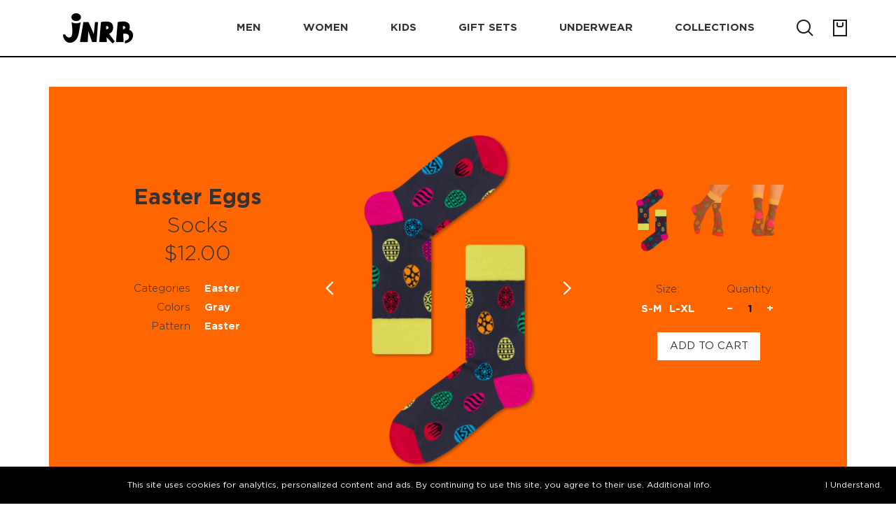

--- FILE ---
content_type: text/html; charset=UTF-8
request_url: https://jnrb.store/socks/jnrb-easter-eggs-2794
body_size: 14611
content:
<!DOCTYPE html>
<html lang="en">
<head>
    <meta charset="UTF-8">
    <meta name="MobileOptimized" content="320">
    <meta name="HandheldFriendly" content="True">
    <meta name="viewport" content="width=device-width, initial-scale=1.0, minimum-scale=1.0, maximum-scale=1.0">
    <meta http-equiv="X-UA-Compatible" content="IE=EDGE">
    <meta name="keywords" content="jnrb colorful colored funny fun unisex socks men women soft comfy comfortable combed cotton sock, royal king painting faberge egg, eggs, stylish style fancy novelty crazy cute bunny hare chicken hen basket easter delightful best gift sunday, nice kind cozy"/>
    <meta name="description" content="Funny colorful socks for women, men and kids. All kind of funny, happy socks for family look. In the online JNRB.STORE you can buy socks from the JNRB collection in its full splendor. Striped socks, polka dot socks, floral socks, socks with animals, multi-colored socks, vibrant socks. The inexhaustible assortment of the JNRB color socks brand includes the famous novelty socks - socks with a story. Novelty socks - colorful socks with a story from JNRB brand are socks with owls, socks with seals, socks with cats, socks with kittens, socks with dollars, socks with planes, socks with puzzles, socks with mustaches, socks with hot dogs, socks with pizza, Christmas socks with deer, military socks and many many others."/>
            <meta property="og:image" content="https://static.jnrb.store/upload/products/JN01-1442.png"/>
        <meta property="og:image:url" content="https://static.jnrb.store/upload/products/JN01-1442.png"/>
                            <meta property="og:image" content="https://static.jnrb.store/upload/products/JN01-1442-41.png"/>
        <meta property="og:image:url" content="https://static.jnrb.store/upload/products/JN01-1442-41.png"/>
                            <meta property="og:image" content="https://static.jnrb.store/upload/products/JN01-1442-36.png"/>
        <meta property="og:image:url" content="https://static.jnrb.store/upload/products/JN01-1442-36.png"/>
                        <meta property="og:site_name" content="jnrb.store - women, men and kids funny colorful socks."/>

    <link rel="icon" href="/favicon.ico" type="image/x-icon" sizes="16x16 32x32">

    <link rel="preload" href="https://static.jnrb.store/build/webfonts/GothamPro/GothamPro.woff2" as="font"
          type="font/woff2" crossorigin="anonymous">
    <link rel="preload" href="https://static.jnrb.store/build/webfonts/GothamPro/GothamPro.woff" as="font"
          type="font/woff" crossorigin="anonymous">
    <link rel="preload" href="https://static.jnrb.store/build/webfonts/GothamPro/GothamPro.ttf" as="font"
          type="font/ttf" crossorigin="anonymous">
    <link rel="preload" href="https://static.jnrb.store/build/webfonts/GothamPro/GothamPro.eot" as="font"
          type="application/vnd.ms-fontobject" crossorigin="anonymous">
    <link rel="preload" href="https://static.jnrb.store/build/webfonts/GothamPro/GothamPro-Bold.woff2" as="font"
          type="font/woff2" crossorigin="anonymous">
    <link rel="preload" href="https://static.jnrb.store/build/webfonts/GothamPro/GothamPro-Bold.woff" as="font"
          type="font/woff" crossorigin="anonymous">
    <link rel="preload" href="https://static.jnrb.store/build/webfonts/GothamPro/GothamPro-Bold.ttf" as="font"
          type="font/ttf" crossorigin="anonymous">
    <link rel="preload" href="https://static.jnrb.store/build/webfonts/GothamPro/GothamPro-Bold.eot" as="font"
          type="application/vnd.ms-fontobject" crossorigin="anonymous">
    <link rel="preload" href="https://static.jnrb.store/build/webfonts/GothamPro/GothamPro-Light.woff2" as="font"
          type="font/woff2" crossorigin="anonymous">
    <link rel="preload" href="https://static.jnrb.store/build/webfonts/GothamPro/GothamPro-Light.woff" as="font"
          type="font/woff" crossorigin="anonymous">
    <link rel="preload" href="https://static.jnrb.store/build/webfonts/GothamPro/GothamPro-Light.ttf" as="font"
          type="font/ttf" crossorigin="anonymous">
    <link rel="preload" href="https://static.jnrb.store/build/webfonts/GothamPro/GothamPro-Light.eot" as="font"
          type="application/vnd.ms-fontobject" crossorigin="anonymous">
    <link rel="preload" href="https://static.jnrb.store/build/webfonts/GothamPro/GothamPro-Medium.woff2" as="font"
          type="font/woff2" crossorigin="anonymous">
    <link rel="preload" href="https://static.jnrb.store/build/webfonts/GothamPro/GothamPro-Medium.woff" as="font"
          type="font/woff" crossorigin="anonymous">
    <link rel="preload" href="https://static.jnrb.store/build/webfonts/GothamPro/GothamPro-Medium.ttf" as="font"
          type="font/ttf" crossorigin="anonymous">
    <link rel="preload" href="https://static.jnrb.store/build/webfonts/GothamPro/GothamPro-Medium.eot" as="font"
          type="application/vnd.ms-fontobject" crossorigin="anonymous">


            <link rel="stylesheet" href="https://static.jnrb.store/build/css/vendor.7073de58a2222ea2fa89.css"/>
            <link rel="stylesheet" href="https://static.jnrb.store/build/css/index.7073de58a2222ea2fa89.css"/>
        <style type="text/css">
        .banner__content.banner-content {
            flex-direction: row-reverse;
        }
    </style>

        <script nonce="697d314d9ec608.56542212">
        window.jnUniqueNonce = '697d314d9ec608.56542212';
    </script>

    <title>Easter Eggs | Funny colorful socks | Buy funny colorful socks for women, men & kids | JNRB</title>
</head>
<body>
<!-- COUNTERS -->
<!--noindex-->

<!-- GOOGLE ANALYTICS -->
<script async src="https://www.googletagmanager.com/gtag/js?id=UA-171281997-1"></script>
<script nonce="697d314d9ec608.56542212">
    window.dataLayer = window.dataLayer || [];
    function gtag(){dataLayer.push(arguments);}
    gtag('js', new Date());
    gtag('config', 'UA-171281997-1');
</script>
<!-- /GOOGLE ANALYTICS -->

<!-- GOOGLE TAGS MANAGER -->
<script nonce="697d314d9ec608.56542212">(function(w,d,s,l,i){w[l]=w[l]||[];w[l].push({'gtm.start':
            new Date().getTime(),event:'gtm.js'});var f=d.getElementsByTagName(s)[0],
        j=d.createElement(s),dl=l!='dataLayer'?'&l='+l:'';j.async=true;j.src=
        'https://www.googletagmanager.com/gtm.js?id='+i+dl;j.setAttribute('nonce','697d314d9ec608.56542212');
        f.parentNode.insertBefore(j,f);
    })(window,document,'script','dataLayer','GTM-W8Q8Z2S');</script>
<noscript><iframe nonce="697d314d9ec608.56542212" src="https://www.googletagmanager.com/ns.html?id=GTM-W8Q8Z2S"
                  height="0" width="0" style="display:none;visibility:hidden"></iframe></noscript>
<!-- /GOOGLE TAGS MANAGER -->

<!-- Facebook Pixel Code -->
<script nonce="697d314d9ec608.56542212">
    !function(f,b,e,v,n,t,s)
    {if(f.fbq)return;n=f.fbq=function(){n.callMethod?
        n.callMethod.apply(n,arguments):n.queue.push(arguments)};
        if(!f._fbq)f._fbq=n;n.push=n;n.loaded=!0;n.version='2.0';
        n.queue=[];t=b.createElement(e);t.async=!0;t.setAttribute('nonce','697d314d9ec608.56542212');
        t.src=v;s=b.getElementsByTagName(e)[0];
        s.parentNode.insertBefore(t,s)}(window, document,'script',
        'https://connect.facebook.net/en_US/fbevents.js');
    fbq('init', '682894022290594');
    fbq(
        'track',
        'PageView',
        {},
        {
            eventID: '697d314d9ec608.56542212'
        }
    );
</script>
<noscript><img height="1" width="1" style="display:none"
               src="https://www.facebook.com/tr?id=682894022290594&ev=PageView&noscript=1"
    /></noscript>
<!-- End Facebook Pixel Code -->

<!-- Snap -->
<script type='text/javascript' nonce="697d314d9ec608.56542212">
    (function(e,t,n){if(e.snaptr)return;var a=e.snaptr=function()
    {a.handleRequest?a.handleRequest.apply(a,arguments):a.queue.push(arguments)};
        a.queue=[];var s='script';r=t.createElement(s);r.async=!0;
        r.src=n;var u=t.getElementsByTagName(s)[0];
        u.parentNode.insertBefore(r,u);})(window,document,
        'https://sc-static.net/scevent.min.js');
            snaptr('init', '387c8613-9741-4b7e-b0ad-09389a7df22e', {});
    snaptr('track', 'PAGE_VIEW');
</script>
<!-- End Snap  -->

<!-- Pinterest Tag -->
<script type='text/javascript' nonce="697d314d9ec608.56542212">
    !function(e){if(!window.pintrk){window.pintrk = function () {
        window.pintrk.queue.push(Array.prototype.slice.call(arguments))};var
        n=window.pintrk;n.queue=[],n.version="3.0";var
        t=document.createElement("script");t.async=!0,t.src=e;var
        r=document.getElementsByTagName("script")[0];
        r.parentNode.insertBefore(t,r)}}("https://s.pinimg.com/ct/core.js");
    pintrk('load', '2614383603236');
    pintrk('page');
</script>
<noscript>
    <img height="1" width="1" style="display:none;" alt=""
         src="https://ct.pinterest.com/v3/?event=init&tid=2614383603236&pd[em]=<hashed_email_address>&noscript=1" />
</noscript>
<!-- end Pinterest Tag -->

<!-- OWN -->
<img src="/stat/id?rand=1769812301.7084" style="position:absolute; left:-9999px;" alt="" >
<!-- /OWN -->

<!--/noindex-->
<!-- /COUNTERS --><div class="site-container">
    <header class="header fixed-top">
    <nav class="navbar navbar-expand-lg navbar-main h-100 p-0 bg-secondary">
        <div class="container">
            <div class="navbar__inner jsHeaderNavContainer">
                <button class="nav-burger navbar-toggler" type="button" data-toggle="collapse" data-target="#navbarSupportedContent"
                        aria-controls="navbarSupportedContent" aria-expanded="false" aria-label="Toggle navigation">
                    <span></span>
                </button>
                <a class="navbar-brand logo" href="/">
                    <img src="https://static.jnrb.store/img/logo_white_bg_100.png" alt="Logo">
                </a>
                <div class="header-search" id="header-search">
                    <div class="header-search__inner">
                        <button type="button" class="header-search__search-btn nav-icon" form="jsSearchForm">
                            <img src="https://static.jnrb.store/img/search.png" alt="Search">
                        </button>
                        <div class="input-block header-search__input">
                            <div class="input">
                                <input type="text" placeholder="Find product" class name="term" form="jsSearchForm">
                                <div class="input-toning"></div>
                            </div>
                        </div>
                        <div class="header-search__close nav-icon">
                            <span class="btn-cross" id="btnCloseHeaderSearch"></span>
                        </div>
                    </div>
                    <form action="/search" method="GET" id="jsSearchForm"></form>
                </div>
                <div class="menu collapse navbar-collapse" id="navbarSupportedContent">
                    <ul class="navbar-nav">

                        <li class="nav-item dropdown">
                        <span class="nav-link dropdown-toggle text-underline" id="navbarDropdownMen" role="button"
                              data-toggle="dropdown" aria-haspopup="true" aria-expanded="false">Men</span>
                            <div class="dropdown-menu" aria-labelledby="navbarDropdownMen">
                                <span class="dropdown-item">
                                    <a href="/men_new" class="text-underline text-underline_thin">
                                        New arrivals                                    </a>
                                </span>

                                <span class="dropdown-item">
                                    <a href="/men_crew-socks" class="text-underline text-underline_thin">
                                        Crew socks                                    </a>
                                </span>

                                <span class="dropdown-item">
                                    <a href="/men_ankle-socks" class="text-underline text-underline_thin">
                                        Ankle socks                                    </a>
                                </span>

                                <span class="dropdown-item">
                                    <a href="/men_all" class="text-underline text-underline_thin">
                                        All                                    </a>
                                </span>
                            </div>
                        </li>
                        <li class="nav-item dropdown">
                        <span class="nav-link dropdown-toggle text-underline" id="navbarDropdownWomen" role="button"
                              data-toggle="dropdown" aria-haspopup="true" aria-expanded="false">Women</span>
                            <div class="dropdown-menu" aria-labelledby="navbarDropdown">
                                <span class="dropdown-item">
                                    <a href="/women_new" class="text-underline text-underline_thin">
                                        New arrivals                                    </a>
                                </span>

                                <span class="dropdown-item">
                                    <a href="/women_crew-socks" class="text-underline text-underline_thin">
                                        Crew socks                                    </a>
                                </span>

                                <span class="dropdown-item">
                                    <a href="/women_ankle-socks" class="text-underline text-underline_thin">
                                        Ankle socks                                    </a>
                                </span>

                                <span class="dropdown-item">
                                    <a href="/women_knee-high-and-over-the-knee-socks" class="text-underline text-underline_thin">
                                        Knee-High and Over-the-Knee                                    </a>
                                </span>

                                <span class="dropdown-item">
                                    <a href="/women_all" class="text-underline text-underline_thin">
                                        All                                    </a>
                                </span>
                            </div>
                        </li>
                        <li class="nav-item dropdown">
                        <span class="nav-link dropdown-toggle text-underline" id="navbarDropdownKids" role="button"
                              data-toggle="dropdown" aria-haspopup="true" aria-expanded="false">Kids</span>
                            <div class="dropdown-menu" aria-labelledby="navbarDropdownKids">
                                <span class="dropdown-item">
                                    <a href="/kids_new" class="text-underline text-underline_thin">
                                        New arrivals                                    </a>
                                </span>

                                <span class="dropdown-item">
                                    <a href="/kids_socks" class="text-underline text-underline_thin">
                                        Socks                                    </a>
                                </span>

                                <span class="dropdown-item">
                                    <a href="/kids_all" class="text-underline text-underline_thin">
                                        All                                    </a>
                                </span>
                            </div>
                        </li>
                        <li class="nav-item">
                            <span class="nav-link text-underline">
                                <a href="/gift-sets">
                                    Gift&nbsp;sets                                </a>
                            </span>
                        </li>
                        <li class="nav-item">
                            <span class="nav-link text-underline">
                                <a href="/underware">
                                    Underwear                                </a>
                            </span>
                        </li>
                        <li class="nav-item dropdown">
                        <span class="nav-link dropdown-toggle text-underline" id="navbarDropdownCollections"
                              role="button"
                              data-toggle="dropdown" aria-haspopup="true" aria-expanded="false">Collections</span>
                            <div class="dropdown-menu" aria-labelledby="navbarDropdownCollections">
                                                                    <span class="dropdown-item">
                                    <a href="/collection/valentines-day" class="text-underline text-underline_thin">
                                        Valentine's day                                    </a>
                                </span>
                                                                    <span class="dropdown-item">
                                    <a href="/collection/st-patricks-day" class="text-underline text-underline_thin">
                                        St. Patrick's day                                    </a>
                                </span>
                                                                    <span class="dropdown-item">
                                    <a href="/collection/food-n-drinks" class="text-underline text-underline_thin">
                                        Food-n-Drinks                                    </a>
                                </span>
                                                                    <span class="dropdown-item">
                                    <a href="/collection/animals" class="text-underline text-underline_thin">
                                        Animals                                    </a>
                                </span>
                                                                    <span class="dropdown-item">
                                    <a href="/collection/dogs-and-cats" class="text-underline text-underline_thin">
                                        Dogs and Cats                                    </a>
                                </span>
                                                                    <span class="dropdown-item">
                                    <a href="/collection/painting" class="text-underline text-underline_thin">
                                        Painting                                    </a>
                                </span>
                                                                    <span class="dropdown-item">
                                    <a href="/collection/music" class="text-underline text-underline_thin">
                                        Music                                    </a>
                                </span>
                                                                    <span class="dropdown-item">
                                    <a href="/collection/sports" class="text-underline text-underline_thin">
                                        Sports                                    </a>
                                </span>
                                                                    <span class="dropdown-item">
                                    <a href="/collection/strict-style" class="text-underline text-underline_thin">
                                        Strict style                                    </a>
                                </span>
                                                                    <span class="dropdown-item">
                                    <a href="/collection/gameover" class="text-underline text-underline_thin">
                                        Game over                                    </a>
                                </span>
                                                                <span class="dropdown-item">
                                    <a href="/collections" class="text-underline text-underline_thin">
                                        All                                    </a>
                                </span>
                            </div>
                        </li>
                    </ul>
                </div>

                <div class="nav-right">
                    <button class="nav-right__item nav-icon" id="btnOpenHeaderSearch">
                        <img src="https://static.jnrb.store/img/search.png" alt="Search">
                    </button>

                                        <a href="/cart/view" class="nav-cart nav-right__item nav-icon jsCart
                        cart-empty">
                        <img class="empty" src="https://static.jnrb.store/img/cart-empty.png" alt="Cart">
                        <img class="notempty" src="https://static.jnrb.store/img/cart-notempty.png" alt="Cart">
                        <p class="notempty nav-cart__val jsCartVal"></p>
                    </a>
                </div>
            </div>
        </div>
    </nav>
    <div class="header-border"></div>

    <div class="service-line">
        <div class="container">
            <div class="row">
                <div class="col-5">
                    <div class="service-line__inner" id="jsNotificationContainer">
                        <div class="service-text w-100 " id="jsNotificationText">
                                                                                </div>
                    </div>
                </div>
            </div>
        </div>
    </div>


</header>    <style>
    .swiper-slide-thumb {
        border: 1px solid red;
    }
</style>
<main class="product-page">
    <div class="page-wrapper">
        <section class="s-product above-page-title">
            <div class="container">
                <div class="product">
                    <div class="row">
                        <div class="col-5">
                            <div class="product-content bg-orange jsCatalogItem"
                                 id="js-jn-product-cont-2794"
                                 data-color-class="orange"
                                 data-product-title="Easter Eggs"
                                 data-product-brand="JNRB"
                                 data-product-price="12.00"
                                 data-product-ga-category="Apparel/Clothing/Socks"
                            >
                                <div class="product-content__settings product-settings">
                                    <div class="product-settings__title product-settings-title">
                                        <div class="product-settings-title__name title title-1 title-1_sub show-desktop">
                                            <span>Easter Eggs</span>
                                            Socks                                        </div>
                                        <span class="product-settings-title__price title title-1 title-1_sub show-desktop">
                                            $12.00                                        </span>
                                        <div class="product-settings-title__props product-props">
                                                                                            <div class="product-props__row">
                                                    <span class="item-category">Categories</span>
                                                    <span class="item-title">
                                                                                                                    <a href="/collection/easter" target="_blank">
                                                                Easter                                                            </a><br/>
                                                                                                            </span>
                                                </div>
                                            
                                                                                            <div class="product-props__row">
                                                    <span class="item-category">Colors</span>
                                                    <span class="item-title">
                                                        Gray<br/>                                                                                                                                                                        </span>
                                                </div>
                                            
                                                                                            <div class="product-props__row">
                                                    <span class="item-category">Pattern</span>
                                                    <span class="item-title">
                                                                                                                    Easter<br/>
                                                                                                            </span>
                                                </div>
                                                                                    </div>
                                    </div>

                                    <div class="product-settings__slider product-slider">
                                        <div class="swiper-container gallery-top jsProductSliderWithThumbs">
                                            <div class="swiper-wrapper">
                                                                                                                                                                                                                                                                                                                            <div class="swiper-slide" style="background-image:url('https://static.jnrb.store/upload/products/400x559/JN01-1442.png?color=orange')"></div>
                                                                                                                                                                    <div class="swiper-slide" style="background-image:url('https://static.jnrb.store/upload/products/400x559/JN01-1442-41.png?color=orange')"></div>
                                                                                                                                                                    <div class="swiper-slide" style="background-image:url('https://static.jnrb.store/upload/products/400x559/JN01-1442-36.png?color=orange')"></div>
                                                                                                                                                </div>
                                            <!-- Add Arrows -->
                                            <div class="swiper-button-next swiper-button-white"></div>
                                            <div class="swiper-button-prev swiper-button-white"></div>
                                        </div>
                                    </div>

                                    <div class="product-settings__buy product-buy product-slider">
                                        <div class="product-settings__title product-settings-title show-mobile">
                                            <div class="product-settings-title__name title title-1 title-1_sub">
                                                <span>Easter Eggs</span>
                                                Socks                                            </div>
                                            <span class="product-settings-title__price title title-1 title-1_sub">
                                                $12.00                                            </span>
                                        </div>
                                                                                <div class="swiper-container gallery-thumbs jsProductSliderThumbs">
                                            <div class="swiper-wrapper">
                                                                                                                                                                                        <div class="swiper-slide bg-orange"
                                                     style="background-image:url(https://static.jnrb.store/upload/products/216x304/JN01-1442.png?color=orange)"></div>
                                                                                                                                                                                            <div class="swiper-slide bg-orange"
                                                     style="background-image:url(https://static.jnrb.store/upload/products/216x304/JN01-1442-41.png?color=orange)"></div>
                                                                                                                                                                                            <div class="swiper-slide bg-orange"
                                                     style="background-image:url(https://static.jnrb.store/upload/products/216x304/JN01-1442-36.png?color=orange)"></div>
                                                                                                                                        </div>
                                        </div>
                                        
                                                                                    <div class="product-choice">
                                                <div class="product-choice__size product-choice__row">
                                                    <div class="product-choice__name">Size:</div>
                                                    <div class="product-choice__value product-choice__row jsProductSizeStorage" data-size="">
                                                                                                                    <div class="product__size jsProductSize"
                                                                 data-size="100448"
                                                                 data-size-title="S-M"
                                                                 data-position-article="JN01-1442-36"
                                                            >
                                                                <span>S-M</span>
                                                            </div>
                                                                                                                    <div class="product__size jsProductSize"
                                                                 data-size="100449"
                                                                 data-size-title="L-XL"
                                                                 data-position-article="JN01-1442-41"
                                                            >
                                                                <span>L-XL</span>
                                                            </div>
                                                                                                            </div>
                                                </div>

                                                <div class="product-choice__quantity product-choice__row">
                                                    <div class="product-choice__name">Quantity:</div>
                                                    <div class="product-choice__value product-choice__row jsProductCountRow">
                                                        <div class="product__action jsProductAction jsProductActionDecrement">
                                                            <span>&#8722;</span>
                                                        </div>
                                                        <span class="product__count jsProductCount">1</span>
                                                        <div class="product__action jsProductAction jsProductActionIncrement">
                                                            <span>&#43;</span>
                                                        </div>
                                                    </div>
                                                </div>

                                                <div class="product-btns">
                                                    <a href="#"
                                                       data-id-product="2794"
                                                       data-id-src="description"
                                                       data-target-popup="popup-add-to-cart"
                                                       class="product-choice__btn fs-btn jsProductAddToCart">
                                                        <span class="fs-btn__text">Add to cart</span>
                                                    </a>
                                                </div>
                                            </div>

                                            <div class="catalog-item__popup-add-to-cart-desc" hidden>
                                                <div class="header">
                                                    Please select a size
                                                </div>
                                                <div class="product-choice">
                                                    <div class="product-choice__size product-choice__row">
                                                        <div class="product-choice__name">Size:</div>
                                                        <div class="product-choice__value product-choice__row jsProductSizeStorage">
                                                                                                                                                                                                <div class="product__size jsProductSize"
                                                                         data-size="100448"
                                                                         data-size-title="S-M"
                                                                         data-position-article="JN01-1442-36"
                                                                    >
                                                                        <span>S-M</span>
                                                                    </div>
                                                                                                                                                                                                                                                                <div class="product__size jsProductSize"
                                                                         data-size="100449"
                                                                         data-size-title="L-XL"
                                                                         data-position-article="JN01-1442-41"
                                                                    >
                                                                        <span>L-XL</span>
                                                                    </div>
                                                                                                                                                                                    </div>
                                                    </div>
                                                    <div class="product-choice__quantity product-choice__row">
                                                        <div class="product-choice__name">Quantity:</div>
                                                        <div class="product-choice__value product-choice__row jsProductCountRow">
                                                            <div class="product__action jsProductAction jsProductActionDecrement">
                                                                <span>&#8722;</span>
                                                            </div>
                                                            <span class="product__count jsProductCount">1</span>
                                                            <div class="product__action jsProductAction jsProductActionIncrement">
                                                                <span>&#43;</span>
                                                            </div>
                                                        </div>
                                                    </div>
                                                    <div class="product-btns">
                                                        <a href="#"
                                                           data-id-product="2794"
                                                           data-id-src="description_popup"
                                                           class="product-choice__btn fs-btn fs-btn_type_primary jsProductAddToCart disabled">
                                                            <span class="fs-btn__text">Add to cart</span>
                                                        </a>
                                                    </div>
                                                </div>
                                            </div>
                                                                            </div>
                                </div>

                                <div class="product-content__about product-about">
                                    <div class="product-about__open">
                                        <div class="product-about-block">
                                            <h2 class="product-about-block__title jsProductAccord">
                                                Description</h2>
                                            <div class="product-about-block__info-wrapper">
                                                <div class="text-addition product-about-block__info">
                                                    <p>Easter Eggs Socks – A Fabergé Feast for Your Feet! 🥚✨</p><p>A brilliant Easter tradition? Gifting colorful JNRB socks! And what could be more perfect than “Easter Eggs” socks? These beauties are like miniature Fabergé masterpieces—gleaming ruby, emerald, and golden eggs set against a regal dark gray background. If socks could get a royal seal of approval, these would be it!</p><p>Did you know that Carl Fabergé’s workshop crafted only 71 legendary eggs, with just 52 made for the Russian imperial family? Today, most are scattered across the world—25 in Russia, 22 in America, and a few in other countries, while 11 have vanished into history’s treasure hunt! (We bet Sherlock Holmes would love a pair of these socks.)</p><p>So why not treat yourself and your loved ones like royalty? Slip into these Easter Eggs socks and feel as elegant as a Romanov at brunch! Whether you’re hunting for chocolate eggs or just a great conversation starter, these socks make for a magical holiday gift.</p><p>In short—celebrate, gift generously, and let joy and laughter overflow! Be healthy, happy, and fabulously stylish in JNRB socks! 🎉🐣</p>                                                </div>
                                            </div>
                                        </div>
                                    </div>
                                    <div class="product-about__close">
                                        <div class="product-about__wrapper open">
                                            <div class="product-about-block product-details">
                                                <h2 class="product-about-block__title jsProductAccord">
                                                    Product Details</h2>
                                                <div class="product-about-block__info-wrapper">
                                                    <div class="text-addition product-about-block__info">
                                                        <p>80% cotton, 17% nylon, 3% spandex</p>
                                                                                                                <p><img src="https://static.jnrb.store/img/wash40_new.png" alt="Washing instructions"></p>
                                                                                                                <p>JNRB ©</p>
                                                    </div>
                                                </div>
                                            </div>
                                            <div class="product-about-block product-guide open">
                                                <h2 class="product-about-block__title jsProductAccord">
                                                    Size Guide</h2>
                                                                                                    <div class="product-about-block__info-wrapper">
                                                    <div class="text-addition product-about-block__info">
                                                        <div class="product-guide__row">
                                                            <div class="product-guide__item">Sock Size</div>
                                                            <div class="product-guide__item product-guide__size">
                                                                S-M                                                            </div>
                                                            <div class="product-guide__item product-guide__size">
                                                                L-XL                                                            </div>
                                                        </div>

                                                        <div class="product-guide__row">
                                                            <div class="product-guide__item">US M Shoe Size</div>
                                                            <div class="product-guide__item product-guide__size">
                                                                4<sup>1/2</sup>-7<sup>1/2</sup></div>
                                                            <div class="product-guide__item product-guide__size">
                                                                8-12
                                                            </div>
                                                        </div>

                                                        <div class="product-guide__row">
                                                            <div class="product-guide__item">US W Shoe Size</div>
                                                            <div class="product-guide__item product-guide__size">
                                                                5<sup>1/2</sup>-9<sup>1/2</sup></div>
                                                            <div class="product-guide__item product-guide__size">
                                                                10-12<sup>1/2</sup></div>
                                                        </div>

                                                        <div class="product-guide__row">
                                                            <div class="product-guide__item">EUR Shoe Size</div>
                                                            <div class="product-guide__item product-guide__size">
                                                                36-40
                                                            </div>
                                                            <div class="product-guide__item product-guide__size">
                                                                41-46
                                                            </div>
                                                        </div>
                                                    </div>
                                                </div>
                                                                                            </div>
                                            <div class="product-about-block product-police">
                                                <h2 class="product-about-block__title jsProductAccord">
                                                    DELIVERY & RETURNS POLICY</h2>
                                                <div class="product-about-block__info-wrapper">
                                                    <div class="text-addition product-about-block__info">
                                                        <span class="bold">Delivery:</span>
                                                        <p>
                                                            Our headquarter is located in the city of Cape Coral, Florida.
                                                            We provide shipping all across the United States with USPS service.
                                                            Actual shipping price and dates will be displayed during
                                                            checkout process.
                                                        </p>
                                                        <p>
                                                            We offer <strong>free shipping</strong> on all orders of $50 or more.
                                                        </p>
                                                        <span class="bold">Returns:</span>
                                                        <p>
                                                            Purchases made on JNRB.STORE may be returned for a refund within thirty (30)
                                                            days of purchase date, but only under the following
                                                            <a href="/returns" target="_blank" title="Return policy" style="text-decoration: underline;">conditions</a>
                                                        </p>
                                                    </div>
                                                </div>
                                            </div>
                                        </div>
                                    </div>
                                </div>
                            </div>
                        </div>
                    </div>
                </div>
            </div>
        </section>

                <section class="s-catalog">
            <div class="container">
                <h2 class="page-title title title-1 title-1_offset with-addit">Related Products</h2>
                <div class="catalog catalog-sales">
                    <div class="row">
                                                    <div class="col-1">
                                <div class="catalog__item catalog-item bg-pink jsCatalogItem"
     id="js-jn-product-cont-2798"
     data-color-class="pink"
     data-product-title="Easter Bunny"
     data-product-brand="JNRB"
     data-product-price="12.00"
     data-product-ga-category="Apparel/Clothing/Socks"
>
        <div class="catalog-item__image" style="background-image: url('https://static.jnrb.store/upload/products/216x304/JN01-1446.png?color=pink&label=1')"></div>
    <div class="catalog-item__info catalog-item-info">
        <div class="catalog-item-info__bg bg-pink"></div>
        <div class="catalog-item-info__wrapper">
            <div class="catalog-item-info__title product-title">
                <div class="product-title__name">
                    <span>Easter Bunny</span>
                    Socks                </div>
                <span class="product-title__price">
                    $12.00                </span>
            </div>
            <div class="catalog-item-info__choice product-choice">
                <div class="product-choice__name pb-small">Size (<a href="/size-guide" class="catalog-item-info__help" target="_blank">size guide</a>):</div>
                <div class="catalog-item-info__size product-choice__size product-choice__row">
                    <div class="product-choice__value product-choice__row jsProductSizeStorage"
                         data-size="">
                                                                                <div class="product__size jsProductSize active"
                                 data-size="100450"
                                 data-size-title="S-M"
                                 data-position-article="JN01-1446-36"
                            >
                                <span>S-M</span>
                            </div>
                        

                    </div>
                </div>
                <div class="product-choice__name">Quantity:</div>
                <div class="catalog-item-info__quantity product-choice__quantity product-choice__row">
                    <div class="product-choice__value product-choice__row">
                        <div class="product__action jsProductAction jsProductActionDecrement">
                            <span>&#8722;</span>
                        </div>
                        <span class="product__count jsProductCount">1</span>
                        <div class="product__action jsProductAction jsProductActionIncrement">
                            <span>&#43;</span>
                        </div>
                    </div>
                </div>
                <a href="#"
                   data-id-product="2798"
                   data-id-src="card"
                   data-target-popup="popup-add-to-cart"
                   class="product-choice__btn fs-btn jsProductAddToCart">
                    <span class="fs-btn__text">Add to cart</span>
                </a>
            </div>
            <div class="catalog-item-info__btns product-btns">
                <a href="/socks/jnrb-easter-bunny-2798"
                   class="product-btns__learn product-btns__btn"
                   itemprop="url">
                    learn more
                </a>
                <span class="product-btns__see product-btns__btn jsOpenPopup"
                      data-target-popup="popup-lightbox-product">
                    see more
                </span>
            </div>
        </div>
    </div>
    <div class="catalog-item__popup-desc" hidden>
        <div class="product-title" data-color="pink">
            <div class="product-title__name">
                <span>Easter Bunny</span>
                Socks            </div>
            <span class="product-title__price">
                $12.00            </span>
        </div>
        <div class="product-choice">
            <div class="product-choice__size product-choice__row">
                <div class="product-choice__name">Size:</div>
                <div class="product-choice__value product-choice__row jsProductSizeStorage"
                     data-size="">
                                                                    <div class="product__size jsProductSize"
                             data-size="100450"
                             data-size-title="S-M"
                             data-position-article="JN01-1446-36"
                        >
                            <span>S-M</span>
                        </div>
                                                            </div>
            </div>
            <div class="product-choice__quantity product-choice__row">
                <div class="product-choice__name">Quantity:</div>
                <div class="product-choice__value product-choice__row jsProductCountRow">
                    <div class="product__action jsProductAction jsProductActionDecrement">
                        <span>&#8722;</span>
                    </div>
                    <span class="product__count jsProductCount">1</span>
                    <div class="product__action jsProductAction jsProductActionIncrement">
                        <span>&#43;</span>
                    </div>
                </div>
            </div>
            <div class="product-choice__help">
                Please, see <a href="/size-guide" class="catalog-item-info__help" target="_blank">size guide</a>
            </div>
            <div class="product-btns">
                <a href="/socks/jnrb-easter-bunny-2798"
                   class="product-btns__learn product-btns__btn">
                    learn more
                </a>
                <a href="#"
                   data-id-product="2798"
                   data-id-src="lightbox"
                   class="product-choice__btn fs-btn jsProductAddToCart disabled">
                    <span class="fs-btn__text">Add to cart</span>
                </a>
            </div>
        </div>
    </div>
    <div class="catalog-item__popup-add-to-cart-desc" hidden>
        <div class="product-choice">
            <div class="text-center title-1 mt-1 mb-1">
                Please select a size
            </div>
            <div class="product-choice__size product-choice__row">
                <div class="product-choice__name">Size:</div>
                <div class="product-choice__value product-choice__row jsProductSizeStorage"
                     data-size="">
                                                                        <div class="product__size jsProductSize"
                                 data-size="100450"
                                 data-size-title="S-M"
                                 data-position-article="JN01-1446-36"
                            >
                                <span>S-M</span>
                            </div>
                                                            </div>
            </div>
            <div class="product-choice__quantity product-choice__row">
                <div class="product-choice__name">Quantity:</div>
                <div class="product-choice__value product-choice__row jsProductCountRow">
                    <div class="product__action jsProductAction jsProductActionDecrement">
                        <span>&#8722;</span>
                    </div>
                    <span class="product__count jsProductCount">1</span>
                    <div class="product__action jsProductAction jsProductActionIncrement">
                        <span>&#43;</span>
                    </div>
                </div>
            </div>
            <div class="product-choice__help">
                Please, see <a href="/size-guide" class="catalog-item-info__help" target="_blank">size guide</a>
            </div>
            <div class="product-btns">
                <a href="#"
                   data-id-product="2798"
                   data-id-src="card_popup"
                   class="product-choice__btn fs-btn fs-btn_type_primary jsProductAddToCart disabled">
                    <span class="fs-btn__text">Add to cart</span>
                </a>
            </div>
        </div>
    </div>
    <div class="catalog-item__popup-slides" hidden>
                    <link rel="prefetch" as="image" href="https://static.jnrb.store/upload/products/400x559/JN01-1446.png?color=pink" />
            <div class="swiper-slide" style="background-image:url('https://static.jnrb.store/upload/products/400x559/JN01-1446.png?color=pink')"></div>
                    <link rel="prefetch" as="image" href="https://static.jnrb.store/upload/products/400x559/JN01-1446-41.png?color=pink" />
            <div class="swiper-slide" style="background-image:url('https://static.jnrb.store/upload/products/400x559/JN01-1446-41.png?color=pink')"></div>
                    <link rel="prefetch" as="image" href="https://static.jnrb.store/upload/products/400x559/JN01-1446-36.png?color=pink" />
            <div class="swiper-slide" style="background-image:url('https://static.jnrb.store/upload/products/400x559/JN01-1446-36.png?color=pink')"></div>
            </div>
</div>
                            </div>
                                                    <div class="col-1">
                                <div class="catalog__item catalog-item bg-orange jsCatalogItem"
     id="js-jn-product-cont-2800"
     data-color-class="orange"
     data-product-title="Commotion In The Chicken Run"
     data-product-brand="JNRB"
     data-product-price="12.00"
     data-product-ga-category="Apparel/Clothing/Socks"
>
        <div class="catalog-item__image" style="background-image: url('https://static.jnrb.store/upload/products/216x304/JN01-1448.png?color=orange&label=1')"></div>
    <div class="catalog-item__info catalog-item-info">
        <div class="catalog-item-info__bg bg-orange"></div>
        <div class="catalog-item-info__wrapper">
            <div class="catalog-item-info__title product-title">
                <div class="product-title__name">
                    <span>Commotion In The Chicken Run</span>
                    Socks                </div>
                <span class="product-title__price">
                    $12.00                </span>
            </div>
            <div class="catalog-item-info__choice product-choice">
                <div class="product-choice__name pb-small">Size (<a href="/size-guide" class="catalog-item-info__help" target="_blank">size guide</a>):</div>
                <div class="catalog-item-info__size product-choice__size product-choice__row">
                    <div class="product-choice__value product-choice__row jsProductSizeStorage"
                         data-size="">
                                                                                                                        <div class="product__size jsProductSize"
                                         data-size="100452"
                                         data-size-title="S-M"
                                         data-position-article="JN01-1448-36"
                                    >
                                        <span>S-M</span>
                                    </div>
                                                                                                                                <div class="product__size jsProductSize"
                                         data-size="100453"
                                         data-size-title="L-XL"
                                         data-position-article="JN01-1448-41"
                                    >
                                        <span>L-XL</span>
                                    </div>
                                                                                    

                    </div>
                </div>
                <div class="product-choice__name">Quantity:</div>
                <div class="catalog-item-info__quantity product-choice__quantity product-choice__row">
                    <div class="product-choice__value product-choice__row">
                        <div class="product__action jsProductAction jsProductActionDecrement">
                            <span>&#8722;</span>
                        </div>
                        <span class="product__count jsProductCount">1</span>
                        <div class="product__action jsProductAction jsProductActionIncrement">
                            <span>&#43;</span>
                        </div>
                    </div>
                </div>
                <a href="#"
                   data-id-product="2800"
                   data-id-src="card"
                   data-target-popup="popup-add-to-cart"
                   class="product-choice__btn fs-btn jsProductAddToCart">
                    <span class="fs-btn__text">Add to cart</span>
                </a>
            </div>
            <div class="catalog-item-info__btns product-btns">
                <a href="/socks/jnrb-commotion-in-the-chicken-run-2800"
                   class="product-btns__learn product-btns__btn"
                   itemprop="url">
                    learn more
                </a>
                <span class="product-btns__see product-btns__btn jsOpenPopup"
                      data-target-popup="popup-lightbox-product">
                    see more
                </span>
            </div>
        </div>
    </div>
    <div class="catalog-item__popup-desc" hidden>
        <div class="product-title" data-color="orange">
            <div class="product-title__name">
                <span>Commotion In The Chicken Run</span>
                Socks            </div>
            <span class="product-title__price">
                $12.00            </span>
        </div>
        <div class="product-choice">
            <div class="product-choice__size product-choice__row">
                <div class="product-choice__name">Size:</div>
                <div class="product-choice__value product-choice__row jsProductSizeStorage"
                     data-size="">
                                                                    <div class="product__size jsProductSize"
                             data-size="100452"
                             data-size-title="S-M"
                             data-position-article="JN01-1448-36"
                        >
                            <span>S-M</span>
                        </div>
                                                                                            <div class="product__size jsProductSize"
                             data-size="100453"
                             data-size-title="L-XL"
                             data-position-article="JN01-1448-41"
                        >
                            <span>L-XL</span>
                        </div>
                                                            </div>
            </div>
            <div class="product-choice__quantity product-choice__row">
                <div class="product-choice__name">Quantity:</div>
                <div class="product-choice__value product-choice__row jsProductCountRow">
                    <div class="product__action jsProductAction jsProductActionDecrement">
                        <span>&#8722;</span>
                    </div>
                    <span class="product__count jsProductCount">1</span>
                    <div class="product__action jsProductAction jsProductActionIncrement">
                        <span>&#43;</span>
                    </div>
                </div>
            </div>
            <div class="product-choice__help">
                Please, see <a href="/size-guide" class="catalog-item-info__help" target="_blank">size guide</a>
            </div>
            <div class="product-btns">
                <a href="/socks/jnrb-commotion-in-the-chicken-run-2800"
                   class="product-btns__learn product-btns__btn">
                    learn more
                </a>
                <a href="#"
                   data-id-product="2800"
                   data-id-src="lightbox"
                   class="product-choice__btn fs-btn jsProductAddToCart disabled">
                    <span class="fs-btn__text">Add to cart</span>
                </a>
            </div>
        </div>
    </div>
    <div class="catalog-item__popup-add-to-cart-desc" hidden>
        <div class="product-choice">
            <div class="text-center title-1 mt-1 mb-1">
                Please select a size
            </div>
            <div class="product-choice__size product-choice__row">
                <div class="product-choice__name">Size:</div>
                <div class="product-choice__value product-choice__row jsProductSizeStorage"
                     data-size="">
                                                                        <div class="product__size jsProductSize"
                                 data-size="100452"
                                 data-size-title="S-M"
                                 data-position-article="JN01-1448-36"
                            >
                                <span>S-M</span>
                            </div>
                                                                                                <div class="product__size jsProductSize"
                                 data-size="100453"
                                 data-size-title="L-XL"
                                 data-position-article="JN01-1448-41"
                            >
                                <span>L-XL</span>
                            </div>
                                                            </div>
            </div>
            <div class="product-choice__quantity product-choice__row">
                <div class="product-choice__name">Quantity:</div>
                <div class="product-choice__value product-choice__row jsProductCountRow">
                    <div class="product__action jsProductAction jsProductActionDecrement">
                        <span>&#8722;</span>
                    </div>
                    <span class="product__count jsProductCount">1</span>
                    <div class="product__action jsProductAction jsProductActionIncrement">
                        <span>&#43;</span>
                    </div>
                </div>
            </div>
            <div class="product-choice__help">
                Please, see <a href="/size-guide" class="catalog-item-info__help" target="_blank">size guide</a>
            </div>
            <div class="product-btns">
                <a href="#"
                   data-id-product="2800"
                   data-id-src="card_popup"
                   class="product-choice__btn fs-btn fs-btn_type_primary jsProductAddToCart disabled">
                    <span class="fs-btn__text">Add to cart</span>
                </a>
            </div>
        </div>
    </div>
    <div class="catalog-item__popup-slides" hidden>
                    <link rel="prefetch" as="image" href="https://static.jnrb.store/upload/products/400x559/JN01-1448.png?color=orange" />
            <div class="swiper-slide" style="background-image:url('https://static.jnrb.store/upload/products/400x559/JN01-1448.png?color=orange')"></div>
                    <link rel="prefetch" as="image" href="https://static.jnrb.store/upload/products/400x559/JN01-1448-41.png?color=orange" />
            <div class="swiper-slide" style="background-image:url('https://static.jnrb.store/upload/products/400x559/JN01-1448-41.png?color=orange')"></div>
                    <link rel="prefetch" as="image" href="https://static.jnrb.store/upload/products/400x559/JN01-1448-36.png?color=orange" />
            <div class="swiper-slide" style="background-image:url('https://static.jnrb.store/upload/products/400x559/JN01-1448-36.png?color=orange')"></div>
            </div>
</div>
                            </div>
                                                    <div class="col-1">
                                <div class="catalog__item catalog-item bg-yellow jsCatalogItem"
     id="js-jn-product-cont-2804"
     data-color-class="yellow"
     data-product-title="Faberge"
     data-product-brand="JNRB"
     data-product-price="12.00"
     data-product-ga-category="Apparel/Clothing/Socks"
>
        <div class="catalog-item__image" style="background-image: url('https://static.jnrb.store/upload/products/216x304/JN01-1452.png?color=yellow&label=1')"></div>
    <div class="catalog-item__info catalog-item-info">
        <div class="catalog-item-info__bg bg-yellow"></div>
        <div class="catalog-item-info__wrapper">
            <div class="catalog-item-info__title product-title">
                <div class="product-title__name">
                    <span>Faberge</span>
                    Socks                </div>
                <span class="product-title__price">
                    $12.00                </span>
            </div>
            <div class="catalog-item-info__choice product-choice">
                <div class="product-choice__name pb-small">Size (<a href="/size-guide" class="catalog-item-info__help" target="_blank">size guide</a>):</div>
                <div class="catalog-item-info__size product-choice__size product-choice__row">
                    <div class="product-choice__value product-choice__row jsProductSizeStorage"
                         data-size="">
                                                                                <div class="product__size jsProductSize active"
                                 data-size="100457"
                                 data-size-title="L-XL"
                                 data-position-article="JN01-1452-41"
                            >
                                <span>L-XL</span>
                            </div>
                        

                    </div>
                </div>
                <div class="product-choice__name">Quantity:</div>
                <div class="catalog-item-info__quantity product-choice__quantity product-choice__row">
                    <div class="product-choice__value product-choice__row">
                        <div class="product__action jsProductAction jsProductActionDecrement">
                            <span>&#8722;</span>
                        </div>
                        <span class="product__count jsProductCount">1</span>
                        <div class="product__action jsProductAction jsProductActionIncrement">
                            <span>&#43;</span>
                        </div>
                    </div>
                </div>
                <a href="#"
                   data-id-product="2804"
                   data-id-src="card"
                   data-target-popup="popup-add-to-cart"
                   class="product-choice__btn fs-btn jsProductAddToCart">
                    <span class="fs-btn__text">Add to cart</span>
                </a>
            </div>
            <div class="catalog-item-info__btns product-btns">
                <a href="/socks/jnrb-faberge-2804"
                   class="product-btns__learn product-btns__btn"
                   itemprop="url">
                    learn more
                </a>
                <span class="product-btns__see product-btns__btn jsOpenPopup"
                      data-target-popup="popup-lightbox-product">
                    see more
                </span>
            </div>
        </div>
    </div>
    <div class="catalog-item__popup-desc" hidden>
        <div class="product-title" data-color="yellow">
            <div class="product-title__name">
                <span>Faberge</span>
                Socks            </div>
            <span class="product-title__price">
                $12.00            </span>
        </div>
        <div class="product-choice">
            <div class="product-choice__size product-choice__row">
                <div class="product-choice__name">Size:</div>
                <div class="product-choice__value product-choice__row jsProductSizeStorage"
                     data-size="">
                                                                    <div class="product__size jsProductSize"
                             data-size="100457"
                             data-size-title="L-XL"
                             data-position-article="JN01-1452-41"
                        >
                            <span>L-XL</span>
                        </div>
                                                            </div>
            </div>
            <div class="product-choice__quantity product-choice__row">
                <div class="product-choice__name">Quantity:</div>
                <div class="product-choice__value product-choice__row jsProductCountRow">
                    <div class="product__action jsProductAction jsProductActionDecrement">
                        <span>&#8722;</span>
                    </div>
                    <span class="product__count jsProductCount">1</span>
                    <div class="product__action jsProductAction jsProductActionIncrement">
                        <span>&#43;</span>
                    </div>
                </div>
            </div>
            <div class="product-choice__help">
                Please, see <a href="/size-guide" class="catalog-item-info__help" target="_blank">size guide</a>
            </div>
            <div class="product-btns">
                <a href="/socks/jnrb-faberge-2804"
                   class="product-btns__learn product-btns__btn">
                    learn more
                </a>
                <a href="#"
                   data-id-product="2804"
                   data-id-src="lightbox"
                   class="product-choice__btn fs-btn jsProductAddToCart disabled">
                    <span class="fs-btn__text">Add to cart</span>
                </a>
            </div>
        </div>
    </div>
    <div class="catalog-item__popup-add-to-cart-desc" hidden>
        <div class="product-choice">
            <div class="text-center title-1 mt-1 mb-1">
                Please select a size
            </div>
            <div class="product-choice__size product-choice__row">
                <div class="product-choice__name">Size:</div>
                <div class="product-choice__value product-choice__row jsProductSizeStorage"
                     data-size="">
                                                                        <div class="product__size jsProductSize"
                                 data-size="100457"
                                 data-size-title="L-XL"
                                 data-position-article="JN01-1452-41"
                            >
                                <span>L-XL</span>
                            </div>
                                                            </div>
            </div>
            <div class="product-choice__quantity product-choice__row">
                <div class="product-choice__name">Quantity:</div>
                <div class="product-choice__value product-choice__row jsProductCountRow">
                    <div class="product__action jsProductAction jsProductActionDecrement">
                        <span>&#8722;</span>
                    </div>
                    <span class="product__count jsProductCount">1</span>
                    <div class="product__action jsProductAction jsProductActionIncrement">
                        <span>&#43;</span>
                    </div>
                </div>
            </div>
            <div class="product-choice__help">
                Please, see <a href="/size-guide" class="catalog-item-info__help" target="_blank">size guide</a>
            </div>
            <div class="product-btns">
                <a href="#"
                   data-id-product="2804"
                   data-id-src="card_popup"
                   class="product-choice__btn fs-btn fs-btn_type_primary jsProductAddToCart disabled">
                    <span class="fs-btn__text">Add to cart</span>
                </a>
            </div>
        </div>
    </div>
    <div class="catalog-item__popup-slides" hidden>
                    <link rel="prefetch" as="image" href="https://static.jnrb.store/upload/products/400x559/JN01-1452.png?color=yellow" />
            <div class="swiper-slide" style="background-image:url('https://static.jnrb.store/upload/products/400x559/JN01-1452.png?color=yellow')"></div>
                    <link rel="prefetch" as="image" href="https://static.jnrb.store/upload/products/400x559/JN01-1452-41.png?color=yellow" />
            <div class="swiper-slide" style="background-image:url('https://static.jnrb.store/upload/products/400x559/JN01-1452-41.png?color=yellow')"></div>
                    <link rel="prefetch" as="image" href="https://static.jnrb.store/upload/products/400x559/JN01-1452-36.png?color=yellow" />
            <div class="swiper-slide" style="background-image:url('https://static.jnrb.store/upload/products/400x559/JN01-1452-36.png?color=yellow')"></div>
            </div>
</div>
                            </div>
                                                    <div class="col-1">
                                <div class="catalog__item catalog-item bg-indigo jsCatalogItem"
     id="js-jn-product-cont-2984"
     data-color-class="indigo"
     data-product-title="Back to school"
     data-product-brand="JNRB"
     data-product-price="12.00"
     data-product-ga-category="Apparel/Clothing/Socks"
>
        <div class="catalog-item__image" style="background-image: url('https://static.jnrb.store/upload/products/216x304/JN01-1556.png?color=indigo&label=1')"></div>
    <div class="catalog-item__info catalog-item-info">
        <div class="catalog-item-info__bg bg-indigo"></div>
        <div class="catalog-item-info__wrapper">
            <div class="catalog-item-info__title product-title">
                <div class="product-title__name">
                    <span>Back to school</span>
                    Socks                </div>
                <span class="product-title__price">
                    $12.00                </span>
            </div>
            <div class="catalog-item-info__choice product-choice">
                <div class="product-choice__name pb-small">Size (<a href="/size-guide" class="catalog-item-info__help" target="_blank">size guide</a>):</div>
                <div class="catalog-item-info__size product-choice__size product-choice__row">
                    <div class="product-choice__value product-choice__row jsProductSizeStorage"
                         data-size="">
                                                                                                                        <div class="product__size jsProductSize"
                                         data-size="100343"
                                         data-size-title="S-M"
                                         data-position-article="JN01-1556-36"
                                    >
                                        <span>S-M</span>
                                    </div>
                                                                                                                                <div class="product__size jsProductSize"
                                         data-size="100344"
                                         data-size-title="L-XL"
                                         data-position-article="JN01-1556-41"
                                    >
                                        <span>L-XL</span>
                                    </div>
                                                                                    

                    </div>
                </div>
                <div class="product-choice__name">Quantity:</div>
                <div class="catalog-item-info__quantity product-choice__quantity product-choice__row">
                    <div class="product-choice__value product-choice__row">
                        <div class="product__action jsProductAction jsProductActionDecrement">
                            <span>&#8722;</span>
                        </div>
                        <span class="product__count jsProductCount">1</span>
                        <div class="product__action jsProductAction jsProductActionIncrement">
                            <span>&#43;</span>
                        </div>
                    </div>
                </div>
                <a href="#"
                   data-id-product="2984"
                   data-id-src="card"
                   data-target-popup="popup-add-to-cart"
                   class="product-choice__btn fs-btn jsProductAddToCart">
                    <span class="fs-btn__text">Add to cart</span>
                </a>
            </div>
            <div class="catalog-item-info__btns product-btns">
                <a href="/socks/jnrb-back-to-school-2984"
                   class="product-btns__learn product-btns__btn"
                   itemprop="url">
                    learn more
                </a>
                <span class="product-btns__see product-btns__btn jsOpenPopup"
                      data-target-popup="popup-lightbox-product">
                    see more
                </span>
            </div>
        </div>
    </div>
    <div class="catalog-item__popup-desc" hidden>
        <div class="product-title" data-color="indigo">
            <div class="product-title__name">
                <span>Back to school</span>
                Socks            </div>
            <span class="product-title__price">
                $12.00            </span>
        </div>
        <div class="product-choice">
            <div class="product-choice__size product-choice__row">
                <div class="product-choice__name">Size:</div>
                <div class="product-choice__value product-choice__row jsProductSizeStorage"
                     data-size="">
                                                                    <div class="product__size jsProductSize"
                             data-size="100343"
                             data-size-title="S-M"
                             data-position-article="JN01-1556-36"
                        >
                            <span>S-M</span>
                        </div>
                                                                                            <div class="product__size jsProductSize"
                             data-size="100344"
                             data-size-title="L-XL"
                             data-position-article="JN01-1556-41"
                        >
                            <span>L-XL</span>
                        </div>
                                                            </div>
            </div>
            <div class="product-choice__quantity product-choice__row">
                <div class="product-choice__name">Quantity:</div>
                <div class="product-choice__value product-choice__row jsProductCountRow">
                    <div class="product__action jsProductAction jsProductActionDecrement">
                        <span>&#8722;</span>
                    </div>
                    <span class="product__count jsProductCount">1</span>
                    <div class="product__action jsProductAction jsProductActionIncrement">
                        <span>&#43;</span>
                    </div>
                </div>
            </div>
            <div class="product-choice__help">
                Please, see <a href="/size-guide" class="catalog-item-info__help" target="_blank">size guide</a>
            </div>
            <div class="product-btns">
                <a href="/socks/jnrb-back-to-school-2984"
                   class="product-btns__learn product-btns__btn">
                    learn more
                </a>
                <a href="#"
                   data-id-product="2984"
                   data-id-src="lightbox"
                   class="product-choice__btn fs-btn jsProductAddToCart disabled">
                    <span class="fs-btn__text">Add to cart</span>
                </a>
            </div>
        </div>
    </div>
    <div class="catalog-item__popup-add-to-cart-desc" hidden>
        <div class="product-choice">
            <div class="text-center title-1 mt-1 mb-1">
                Please select a size
            </div>
            <div class="product-choice__size product-choice__row">
                <div class="product-choice__name">Size:</div>
                <div class="product-choice__value product-choice__row jsProductSizeStorage"
                     data-size="">
                                                                        <div class="product__size jsProductSize"
                                 data-size="100343"
                                 data-size-title="S-M"
                                 data-position-article="JN01-1556-36"
                            >
                                <span>S-M</span>
                            </div>
                                                                                                <div class="product__size jsProductSize"
                                 data-size="100344"
                                 data-size-title="L-XL"
                                 data-position-article="JN01-1556-41"
                            >
                                <span>L-XL</span>
                            </div>
                                                            </div>
            </div>
            <div class="product-choice__quantity product-choice__row">
                <div class="product-choice__name">Quantity:</div>
                <div class="product-choice__value product-choice__row jsProductCountRow">
                    <div class="product__action jsProductAction jsProductActionDecrement">
                        <span>&#8722;</span>
                    </div>
                    <span class="product__count jsProductCount">1</span>
                    <div class="product__action jsProductAction jsProductActionIncrement">
                        <span>&#43;</span>
                    </div>
                </div>
            </div>
            <div class="product-choice__help">
                Please, see <a href="/size-guide" class="catalog-item-info__help" target="_blank">size guide</a>
            </div>
            <div class="product-btns">
                <a href="#"
                   data-id-product="2984"
                   data-id-src="card_popup"
                   class="product-choice__btn fs-btn fs-btn_type_primary jsProductAddToCart disabled">
                    <span class="fs-btn__text">Add to cart</span>
                </a>
            </div>
        </div>
    </div>
    <div class="catalog-item__popup-slides" hidden>
                    <link rel="prefetch" as="image" href="https://static.jnrb.store/upload/products/400x559/JN01-1556.png?color=indigo" />
            <div class="swiper-slide" style="background-image:url('https://static.jnrb.store/upload/products/400x559/JN01-1556.png?color=indigo')"></div>
                    <link rel="prefetch" as="image" href="https://static.jnrb.store/upload/products/400x559/JN01-1556-41.png?color=indigo" />
            <div class="swiper-slide" style="background-image:url('https://static.jnrb.store/upload/products/400x559/JN01-1556-41.png?color=indigo')"></div>
                    <link rel="prefetch" as="image" href="https://static.jnrb.store/upload/products/400x559/JN01-1556-36.png?color=indigo" />
            <div class="swiper-slide" style="background-image:url('https://static.jnrb.store/upload/products/400x559/JN01-1556-36.png?color=indigo')"></div>
            </div>
</div>
                            </div>
                                                    <div class="col-1">
                                <div class="catalog__item catalog-item bg-red jsCatalogItem"
     id="js-jn-product-cont-3174"
     data-color-class="red"
     data-product-title="Sunny-Side Up Fried Eggs"
     data-product-brand="JNRB"
     data-product-price="9.00"
     data-product-ga-category="Apparel/Clothing/Socks"
>
        <div class="catalog-item__image" style="background-image: url('https://static.jnrb.store/upload/products/216x304/JN05-1714.png?color=red&label=1')"></div>
    <div class="catalog-item__info catalog-item-info">
        <div class="catalog-item-info__bg bg-red"></div>
        <div class="catalog-item-info__wrapper">
            <div class="catalog-item-info__title product-title">
                <div class="product-title__name">
                    <span>Sunny-Side Up Fried Eggs</span>
                    Socks                </div>
                <span class="product-title__price">
                    $9.00                </span>
            </div>
            <div class="catalog-item-info__choice product-choice">
                <div class="product-choice__name pb-small">Size (<a href="/size-guide" class="catalog-item-info__help" target="_blank">size guide</a>):</div>
                <div class="catalog-item-info__size product-choice__size product-choice__row">
                    <div class="product-choice__value product-choice__row jsProductSizeStorage"
                         data-size="">
                                                                                                                        <div class="product__size jsProductSize"
                                         data-size="100616"
                                         data-size-title="S-M"
                                         data-position-article="JN05-1714-36"
                                    >
                                        <span>S-M</span>
                                    </div>
                                                                                                                                <div class="product__size jsProductSize"
                                         data-size="100617"
                                         data-size-title="L-XL"
                                         data-position-article="JN05-1714-41"
                                    >
                                        <span>L-XL</span>
                                    </div>
                                                                                    

                    </div>
                </div>
                <div class="product-choice__name">Quantity:</div>
                <div class="catalog-item-info__quantity product-choice__quantity product-choice__row">
                    <div class="product-choice__value product-choice__row">
                        <div class="product__action jsProductAction jsProductActionDecrement">
                            <span>&#8722;</span>
                        </div>
                        <span class="product__count jsProductCount">1</span>
                        <div class="product__action jsProductAction jsProductActionIncrement">
                            <span>&#43;</span>
                        </div>
                    </div>
                </div>
                <a href="#"
                   data-id-product="3174"
                   data-id-src="card"
                   data-target-popup="popup-add-to-cart"
                   class="product-choice__btn fs-btn jsProductAddToCart">
                    <span class="fs-btn__text">Add to cart</span>
                </a>
            </div>
            <div class="catalog-item-info__btns product-btns">
                <a href="/socks/jnrb-sunny-side-up-fried-eggs-3174"
                   class="product-btns__learn product-btns__btn"
                   itemprop="url">
                    learn more
                </a>
                <span class="product-btns__see product-btns__btn jsOpenPopup"
                      data-target-popup="popup-lightbox-product">
                    see more
                </span>
            </div>
        </div>
    </div>
    <div class="catalog-item__popup-desc" hidden>
        <div class="product-title" data-color="red">
            <div class="product-title__name">
                <span>Sunny-Side Up Fried Eggs</span>
                Socks            </div>
            <span class="product-title__price">
                $9.00            </span>
        </div>
        <div class="product-choice">
            <div class="product-choice__size product-choice__row">
                <div class="product-choice__name">Size:</div>
                <div class="product-choice__value product-choice__row jsProductSizeStorage"
                     data-size="">
                                                                    <div class="product__size jsProductSize"
                             data-size="100616"
                             data-size-title="S-M"
                             data-position-article="JN05-1714-36"
                        >
                            <span>S-M</span>
                        </div>
                                                                                            <div class="product__size jsProductSize"
                             data-size="100617"
                             data-size-title="L-XL"
                             data-position-article="JN05-1714-41"
                        >
                            <span>L-XL</span>
                        </div>
                                                            </div>
            </div>
            <div class="product-choice__quantity product-choice__row">
                <div class="product-choice__name">Quantity:</div>
                <div class="product-choice__value product-choice__row jsProductCountRow">
                    <div class="product__action jsProductAction jsProductActionDecrement">
                        <span>&#8722;</span>
                    </div>
                    <span class="product__count jsProductCount">1</span>
                    <div class="product__action jsProductAction jsProductActionIncrement">
                        <span>&#43;</span>
                    </div>
                </div>
            </div>
            <div class="product-choice__help">
                Please, see <a href="/size-guide" class="catalog-item-info__help" target="_blank">size guide</a>
            </div>
            <div class="product-btns">
                <a href="/socks/jnrb-sunny-side-up-fried-eggs-3174"
                   class="product-btns__learn product-btns__btn">
                    learn more
                </a>
                <a href="#"
                   data-id-product="3174"
                   data-id-src="lightbox"
                   class="product-choice__btn fs-btn jsProductAddToCart disabled">
                    <span class="fs-btn__text">Add to cart</span>
                </a>
            </div>
        </div>
    </div>
    <div class="catalog-item__popup-add-to-cart-desc" hidden>
        <div class="product-choice">
            <div class="text-center title-1 mt-1 mb-1">
                Please select a size
            </div>
            <div class="product-choice__size product-choice__row">
                <div class="product-choice__name">Size:</div>
                <div class="product-choice__value product-choice__row jsProductSizeStorage"
                     data-size="">
                                                                        <div class="product__size jsProductSize"
                                 data-size="100616"
                                 data-size-title="S-M"
                                 data-position-article="JN05-1714-36"
                            >
                                <span>S-M</span>
                            </div>
                                                                                                <div class="product__size jsProductSize"
                                 data-size="100617"
                                 data-size-title="L-XL"
                                 data-position-article="JN05-1714-41"
                            >
                                <span>L-XL</span>
                            </div>
                                                            </div>
            </div>
            <div class="product-choice__quantity product-choice__row">
                <div class="product-choice__name">Quantity:</div>
                <div class="product-choice__value product-choice__row jsProductCountRow">
                    <div class="product__action jsProductAction jsProductActionDecrement">
                        <span>&#8722;</span>
                    </div>
                    <span class="product__count jsProductCount">1</span>
                    <div class="product__action jsProductAction jsProductActionIncrement">
                        <span>&#43;</span>
                    </div>
                </div>
            </div>
            <div class="product-choice__help">
                Please, see <a href="/size-guide" class="catalog-item-info__help" target="_blank">size guide</a>
            </div>
            <div class="product-btns">
                <a href="#"
                   data-id-product="3174"
                   data-id-src="card_popup"
                   class="product-choice__btn fs-btn fs-btn_type_primary jsProductAddToCart disabled">
                    <span class="fs-btn__text">Add to cart</span>
                </a>
            </div>
        </div>
    </div>
    <div class="catalog-item__popup-slides" hidden>
                    <link rel="prefetch" as="image" href="https://static.jnrb.store/upload/products/400x559/JN05-1714.png?color=red" />
            <div class="swiper-slide" style="background-image:url('https://static.jnrb.store/upload/products/400x559/JN05-1714.png?color=red')"></div>
                    <link rel="prefetch" as="image" href="https://static.jnrb.store/upload/products/400x559/JN05-1714-41.png?color=red" />
            <div class="swiper-slide" style="background-image:url('https://static.jnrb.store/upload/products/400x559/JN05-1714-41.png?color=red')"></div>
                    <link rel="prefetch" as="image" href="https://static.jnrb.store/upload/products/400x559/JN05-1714-36.png?color=red" />
            <div class="swiper-slide" style="background-image:url('https://static.jnrb.store/upload/products/400x559/JN05-1714-36.png?color=red')"></div>
            </div>
</div>
                            </div>
                                            </div>
                </div>
            </div>
        </section>
            </div>

    <script type="application/ld+json">[
    {
        "@context": "https://schema.org/",
        "@type": "Product",
        "name": "Easter Eggs socks",
        "description": "Easter Eggs Socks \u2013 A Faberg\u00e9 Feast for Your Feet! \ud83e\udd5a\u2728A brilliant Easter tradition? Gifting colorful JNRB socks! And what could be more perfect than \u201cEaster Eggs\u201d socks? These beauties are like miniature Faberg\u00e9 masterpieces\u2014gleaming ruby, emerald, and golden eggs set against a regal dark gray background. If socks could get a royal seal of approval, these would be it!Did you know that Carl Faberg\u00e9\u2019s workshop crafted only 71 legendary eggs, with just 52 made for the Russian imperial family? Today, most are scattered across the world\u201425 in Russia, 22 in America, and a few in other countries, while 11 have vanished into history\u2019s treasure hunt! (We bet Sherlock Holmes would love a pair of these socks.)So why not treat yourself and your loved ones like royalty? Slip into these Easter Eggs socks and feel as elegant as a Romanov at brunch! Whether you\u2019re hunting for chocolate eggs or just a great conversation starter, these socks make for a magical holiday gift.In short\u2014celebrate, gift generously, and let joy and laughter overflow! Be healthy, happy, and fabulously stylish in JNRB socks! \ud83c\udf89\ud83d\udc23",
        "sku": "JN01-1442-36",
        "mpn": "JN01-1442-36",
        "size": "S-M",
        "brand": {
            "@type": "Brand",
            "name": "JNRB"
        },
        "offers": {
            "@type": "Offer",
            "priceCurrency": "USD",
            "price": "12.00",
            "url": "https://jnrb.store/socks/jnrb-easter-eggs-2794",
            "availability": "https://schema.org/InStock"
        },
        "gtin": "4610110010682",
        "image": [
            "https://static.jnrb.store/upload/products/JN01-1442.png",
            "https://static.jnrb.store/upload/products/JN01-1442-41.png",
            "https://static.jnrb.store/upload/products/JN01-1442-36.png"
        ]
    },
    {
        "@context": "https://schema.org/",
        "@type": "Product",
        "name": "Easter Eggs socks",
        "description": "Easter Eggs Socks \u2013 A Faberg\u00e9 Feast for Your Feet! \ud83e\udd5a\u2728A brilliant Easter tradition? Gifting colorful JNRB socks! And what could be more perfect than \u201cEaster Eggs\u201d socks? These beauties are like miniature Faberg\u00e9 masterpieces\u2014gleaming ruby, emerald, and golden eggs set against a regal dark gray background. If socks could get a royal seal of approval, these would be it!Did you know that Carl Faberg\u00e9\u2019s workshop crafted only 71 legendary eggs, with just 52 made for the Russian imperial family? Today, most are scattered across the world\u201425 in Russia, 22 in America, and a few in other countries, while 11 have vanished into history\u2019s treasure hunt! (We bet Sherlock Holmes would love a pair of these socks.)So why not treat yourself and your loved ones like royalty? Slip into these Easter Eggs socks and feel as elegant as a Romanov at brunch! Whether you\u2019re hunting for chocolate eggs or just a great conversation starter, these socks make for a magical holiday gift.In short\u2014celebrate, gift generously, and let joy and laughter overflow! Be healthy, happy, and fabulously stylish in JNRB socks! \ud83c\udf89\ud83d\udc23",
        "sku": "JN01-1442-41",
        "mpn": "JN01-1442-41",
        "size": "L-XL",
        "brand": {
            "@type": "Brand",
            "name": "JNRB"
        },
        "offers": {
            "@type": "Offer",
            "priceCurrency": "USD",
            "price": "12.00",
            "url": "https://jnrb.store/socks/jnrb-easter-eggs-2794",
            "availability": "https://schema.org/InStock"
        },
        "gtin": "4610110010705",
        "image": [
            "https://static.jnrb.store/upload/products/JN01-1442.png",
            "https://static.jnrb.store/upload/products/JN01-1442-41.png",
            "https://static.jnrb.store/upload/products/JN01-1442-36.png"
        ]
    }
]</script>
</main>

<div class="popup popup-lightbox popup-lightbox-product jsClosePopup" hidden>
    <div class="popup-box">
        <div class="popup-content">
            <span class="btn-cross popup-close jsClosePopup"></span>
            <div class="lightbox-container">
                <div class="product-slider">
                    <div class="swiper-container jsProductSliderPopup">
                        <div class="swiper-wrapper">
                            <!-- Slides -->
                        </div>
                        <!-- Add Arrows -->
                        <div class="swiper-button-next swiper-button-white"></div>
                        <div class="swiper-button-prev swiper-button-white"></div>
                    </div>
                </div>
            </div>
            <div class="lightbox-desc">
                <!-- Description -->
            </div>
        </div>
    </div>
</div>

<div class="popup popup-add-to-cart jsClosePopup" hidden>
    <div class="popup-box">
        <div class="popup-content">
            <span class="btn-cross popup-close jsClosePopup"></span>
            <div class="add-to-cart-desc">
                <!-- Description -->
            </div>
        </div>
    </div>
</div>

<div class="popup-bg"></div>
<script nonce="697d314d9ec608.56542212">
    try{
        gtag('event', 'view_item', {
            "items": [{"id":"JN01-1442-36","name":"Easter Eggs","list_name":"Product description","brand":"JNRB","category":"Apparel\/Clothing\/Socks","variant":"S-M","price":"12.00"},{"id":"JN01-1442-41","name":"Easter Eggs","list_name":"Product description","brand":"JNRB","category":"Apparel\/Clothing\/Socks","variant":"L-XL","price":"12.00"}]        });
    }
    catch (e) {
        //do nothing
    }

    try{
        fbq(
            'track',
            'ViewContent',
            {
                'contents': [{"id":"JN01-1442-36","quantity":1,"item_price":"12.00"},{"id":"JN01-1442-41","quantity":1,"item_price":"12.00"}],
                'content_category': "Socks",
                'content_name': "Easter Eggs",
                'content_type': 'product',
                'currency': 'USD',
                'value': 12.00,
            },
            {
                eventID: '697d314d9ec608.56542212'
            }
        );
    }
    catch (e) {
        //do nothing
    }

    try{
        snaptr('track', 'VIEW_CONTENT', {
            'item_ids': ["JN01-1442-36","JN01-1442-41"],
            'item_category': "JN01-1442",
            'description': "Easter Eggs"        });
    }
    catch (e) {
        //do nothing
    }

    try {
        pintrk('track',
            'Pagevisit',
            {
                line_items: [{"product_id":"JN01-1442-36","product_name":"Easter Eggs","product_brand":"JNRB","product_price":"12.00"},{"product_id":"JN01-1442-41","product_name":"Easter Eggs","product_brand":"JNRB","product_price":"12.00"}]            }
        );
    }
    catch (e){
        //do nothing
    }
</script>
    <footer class="footer bg-dark">
    <div class="container">
        <div class="footer__inner">
            <div class="footer__nav footer-nav">
                <div class="footer-nav__category">
                    <h3 class="footer__title">Shop</h3>
                    <ul class="footer-nav__list">
                        <li class="footer-nav__item">
                            <a href="/new" class="footer-nav__link">New arrivals</a>
                        </li>
                        <li class="footer-nav__item">
                            <a href="/women_all" class="footer-nav__link">Women</a>
                        </li>
                        <li class="footer-nav__item">
                            <a href="/men_all" class="footer-nav__link">Men</a>
                        </li>
                        <li class="footer-nav__item">
                            <a href="/kids_all" class="footer-nav__link">Kids</a>
                        </li>
                        <li class="footer-nav__item">
                            <a href="/gift-sets" class="footer-nav__link">Sock sets</a>
                        </li>
                        <li class="footer-nav__item">
                            <a href="/collections" class="footer-nav__link">Collections</a>
                        </li>
                    </ul>
                </div>
                <div class="footer-nav__category">
                    <h3 class="footer__title">Brand</h3>
                    <ul class="footer-nav__list">
                        <li class="footer-nav__item">
                            <a href="/about-us" class="footer-nav__link">About us</a>
                        </li>
                        <li class="footer-nav__item">
                            <a href="/contacts" class="footer-nav__link">Contacts</a>
                        </li>
                    </ul>
                </div>
                <div class="footer-nav__category">
                    <h3 class="footer__title">Help</h3>
                    <ul class="footer-nav__list">
                        <li class="footer-nav__item">
                            <a href="/faq" class="footer-nav__link">FAQ</a>
                        </li>
                        <li class="footer-nav__item">
                            <a href="/size-guide" class="footer-nav__link">Size guide</a>
                        </li>
                        <li class="footer-nav__item">
                            <a href="/payment" class="footer-nav__link">Payment</a>
                        </li>
                        <li class="footer-nav__item">
                            <a href="/shipping" class="footer-nav__link">Shipping</a>
                        </li>
                        <li class="footer-nav__item">
                            <a href="/returns" class="footer-nav__link">Return</a>
                        </li>
                        <li class="footer-nav__item">
                            <a href="/privacy-policy" class="footer-nav__link">Privacy Policy</a>
                        </li>
                        <li class="footer-nav__item">
                            <a href="/tou" class="footer-nav__link">Terms of Use</a>
                        </li>
                    </ul>
                </div>
            </div>
            <div class="footer__form footer-form">
                <div class="footer-form__title footer__title">Newsletter</div>
                <div class="footer-form__input">
                    <form action="/subscription/subscribe" method="post">
                        <input type="text" name="email" placeholder="Your e-mail">
                        <button>Subscribe</button>
                    </form>
                </div>
                <p class="footer__text">
                    Subscribe to the newsletter and be first to receive exclusive offers and updates.
                </p>
                <div class="footer-form__social social">
                    <div class="social__inner">
                        <a href="https://www.instagram.com/jnrbstore/" target="_blank" class="social__item"
                           title="Follow us on Instagram!">
                            <img src="https://static.jnrb.store/img/social_insta.svg"
                                 alt="Follow us on Instagram!" title="Follow us on Instagram!" />
                        </a>
                        <a href="https://www.facebook.com/JNRBstore/" target="_blank" class="social__item"
                           title="Follow us on Facebook!">
                            <img src="https://static.jnrb.store/img/social_fb.svg"
                                 alt="Follow us on Facebook!" title="Follow us on Facebook!" />
                        </a>
                        <a href="mailto:buy@jnrb.store" target="_blank" class="social__item"
                           title="Contact us via E-mail">
                            <img src="https://static.jnrb.store/img/social_mail.svg"
                                 alt="Contact us via E-mail" title="Contact us via E-mail" />
                        </a>
                    </div>
                </div>
            </div>
            <div class="footer__info footer-info">
                <img src="https://static.jnrb.store/img/logo_black_bg_132.png" class="footer-info__logo">
                <p class="footer__text">
                    © JNRB. Est 2013. Cape Coral, Florida
                </p>
                <p class="footer__text">
                    We accept:<br />
                    <img src="https://static.jnrb.store/img/pay_visa.png" style="width: 32px;height: 32px;" alt="Visa" title="Visa" />
                    <img src="https://static.jnrb.store/img/pay_mastercard.png" style="width: 32px;height: 32px;" alt="Mastercard" title="Mastercard" />
                    <img src="https://static.jnrb.store/img/pay_amex.png" style="width: 32px;height: 32px;" alt="American Express" title="American Express" />
                    <img src="https://static.jnrb.store/img/pay_paypal.png" style="width: 32px;height: 32px;" alt="Paypal" title="Paypal" />
                </p>
            </div>
        </div>
    </div>
</footer></div>
    <script src="https://static.jnrb.store/build/js/vendor.7073de58a2222ea2fa89.js"></script>
    <script src="https://static.jnrb.store/build/js/index.7073de58a2222ea2fa89.js"></script>
    <script src="https://static.jnrb.store/build/js/product.7073de58a2222ea2fa89.js"></script>
</body>
</html>

--- FILE ---
content_type: application/javascript
request_url: https://static.jnrb.store/build/js/product.7073de58a2222ea2fa89.js
body_size: 871
content:
!function(e){var t={};function o(n){if(t[n])return t[n].exports;var r=t[n]={i:n,l:!1,exports:{}};return e[n].call(r.exports,r,r.exports,o),r.l=!0,r.exports}o.m=e,o.c=t,o.d=function(e,t,n){o.o(e,t)||Object.defineProperty(e,t,{enumerable:!0,get:n})},o.r=function(e){"undefined"!=typeof Symbol&&Symbol.toStringTag&&Object.defineProperty(e,Symbol.toStringTag,{value:"Module"}),Object.defineProperty(e,"__esModule",{value:!0})},o.t=function(e,t){if(1&t&&(e=o(e)),8&t)return e;if(4&t&&"object"==typeof e&&e&&e.__esModule)return e;var n=Object.create(null);if(o.r(n),Object.defineProperty(n,"default",{enumerable:!0,value:e}),2&t&&"string"!=typeof e)for(var r in e)o.d(n,r,function(t){return e[t]}.bind(null,r));return n},o.n=function(e){var t=e&&e.__esModule?function(){return e.default}:function(){return e};return o.d(t,"a",t),t},o.o=function(e,t){return Object.prototype.hasOwnProperty.call(e,t)},o.p="",o(o.s=334)}({334:function(e,t,o){"use strict";o.r(t);console.log("product page"),function(){var e,t,o,n,r,s=document.getElementsByClassName("jsProductAccord");function c(){[].forEach.call(s,(function(e){var t=e.closest(".product-about-block"),o=t.getElementsByClassName("product-about-block__info-wrapper")[0],n=e.closest(".product-about__wrapper");o.style.maxHeight="0",t.classList.remove("open"),null!=n&&n.classList.remove("open")})),n=!n}function a(){(screen.width<768&&!n&&0!==s.length||screen.width>=768&&n&&0!==s.length)&&c(),clearTimeout(r),r=setTimeout((function(){0!==s.length&&[].forEach.call(s,(function(e){var t=e.closest(".product-about-block"),o=t.getElementsByClassName("product-about-block__info-wrapper")[0],n=t.getElementsByClassName("product-about-block__info")[0].offsetHeight;t.classList.contains("open")&&(o.style.maxHeight=n+"px")}))}),300)}0!==s.length&&(e=s,t="click",o=function(){var e=this.closest(".product-about__wrapper"),t=this.closest(".product-about-block"),o=t.getElementsByClassName("product-about-block__info-wrapper")[0],n=t.getElementsByClassName("product-about-block__info")[0].offsetHeight;if(t.classList.contains("open")?(o.style.maxHeight="0",t.classList.remove("open")):(o.style.maxHeight=n+"px",t.classList.add("open")),screen.width>=768){var r,s=e.children;r=[].every.call(s,(function(e){return!e.classList.contains("open")})),null!=e&&e.classList.add("open"),r&&e.classList.remove("open")}},(e=Array.from(e)).forEach((function(e){e.addEventListener(t,o,!1)}))),n=!(screen.width>=768),window.addEventListener("resize",a),window.addEventListener("load",a)}()}});